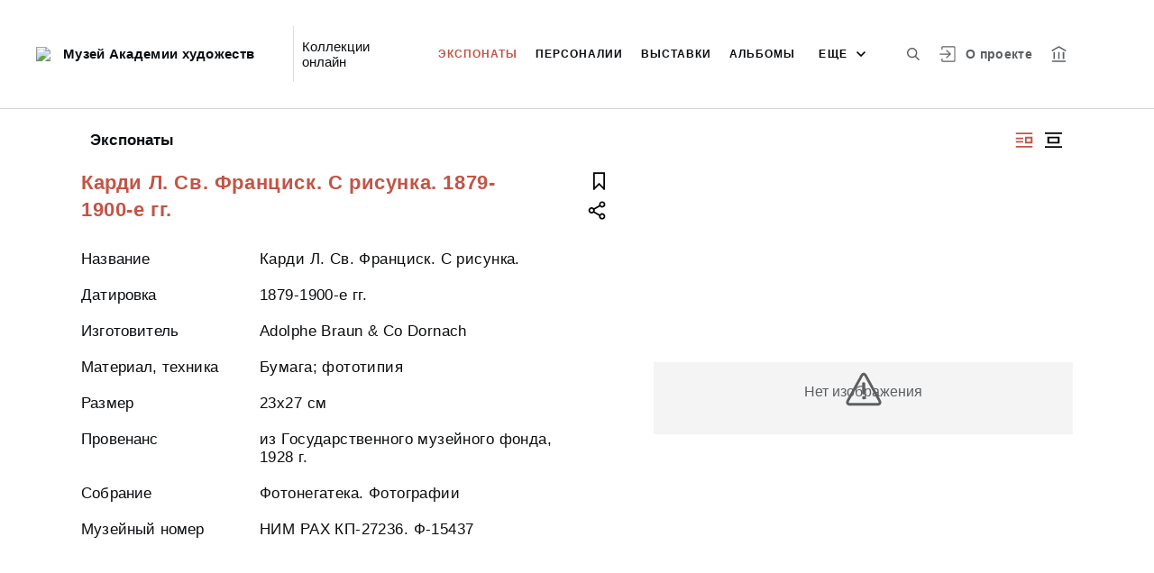

--- FILE ---
content_type: application/javascript; charset=utf8
request_url: https://collection.artsacademymuseum.org/common-es2015.fef1bad9fda71d44ed15.js
body_size: 3748
content:
(window.webpackJsonp=window.webpackJsonp||[]).push([[0],{"+Vhy":function(e,t,s){"use strict";s.d(t,"a",function(){return n});var i=s("fXoL"),r=s("GTIZ");let n=(()=>{class e extends r.a{constructor(e){super(e)}getRequestParams(e){return super.getRequestParams([1e3,1e3])}}return e.\u0275fac=function(t){return new(t||e)(i.Kb(i.C))},e.\u0275pipe=i.Jb({name:"spfMediumImg",type:e,pure:!0}),e})()},"/tU1":function(e,t,s){"use strict";s.d(t,"a",function(){return b});var i=s("fXoL"),r=s("gG+F"),n=s("nm5K"),c=s("Cmua"),a=s("5UYu"),o=s("3Pt+"),u=s("ZXZl");const l=["dialog"];let b=(()=>{class e{constructor(e,t){this.apiService=e,this.alertService=t,this.onAlbumCreated=new i.n,this.model=new r.b}ngOnInit(){}show(){this.model=new r.b,this.dialog.show()}hide(){this.dialog.hide()}createAlbum(){this.model.title&&this.model.title.trim().length>0&&this.apiService.createAlbum(this.model).subscribe(e=>{this.hide(),this.onAlbumCreated.emit(e)},e=>{this.alertService.showError(e)})}}return e.\u0275fac=function(t){return new(t||e)(i.Kb(n.a),i.Kb(c.a))},e.\u0275cmp=i.Eb({type:e,selectors:[["iss-create-album-dialog"]],viewQuery:function(e,t){if(1&e&&i.Cc(l,3),2&e){let e;i.lc(e=i.Xb())&&(t.dialog=e.first)}},outputs:{onAlbumCreated:"onAlbumCreated"},decls:16,vars:14,consts:[[3,"rootClass"],["dialog",""],["body",""],[1,"create-album-input"],["type","text",3,"ngModel","placeholder","ngModelChange"],[1,"button__inline-wrap","font-0","button__inline-wrap--reverse-button"],[1,"button","button--inline-2","button--white-txt",3,"click"],[1,"button","button--inline-2","button--red",3,"click"]],template:function(e,t){if(1&e){const e=i.Qb();i.Pb(0,"iss-modal-dialog",0,1),i.Pb(2,"div",2),i.Pb(3,"h3"),i.wc(4),i.bc(5,"fromMessages"),i.Ob(),i.Pb(6,"div",3),i.Pb(7,"input",4),i.Wb("ngModelChange",function(e){return t.model.title=e}),i.bc(8,"fromMessages"),i.Ob(),i.Ob(),i.Pb(9,"div",5),i.Pb(10,"div",6),i.Wb("click",function(){return i.pc(e),i.mc(1).hide()}),i.wc(11),i.bc(12,"fromMessages"),i.Ob(),i.Pb(13,"div",7),i.Wb("click",function(){return t.createAlbum()}),i.wc(14),i.bc(15,"fromMessages"),i.Ob(),i.Ob(),i.Ob(),i.Ob()}2&e&&(i.hc("rootClass","modal--create-album"),i.yb(4),i.xc(i.cc(5,6,"user.account.albums.create")),i.yb(3),i.hc("ngModel",t.model.title)("placeholder",i.cc(8,8,"user.account.album.info.title.edit")),i.yb(4),i.xc(i.cc(12,10,"utils.button.cancel")),i.yb(3),i.xc(i.cc(15,12,"utils.button.save")))},directives:[a.a,o.a,o.h,o.k],pipes:[u.a],styles:[""]}),e})()},TgHX:function(e,t,s){"use strict";s.d(t,"a",function(){return M});var i=s("fXoL"),r=s("gG+F"),n=s("ofXK");let c=(()=>{class e{constructor(){this.onFavoriteClick=new i.n}clickOnFavorite(e,t){t.stopPropagation(),t.preventDefault(),this.onFavoriteClick.emit(e)}}return e.\u0275fac=function(t){return new(t||e)},e.\u0275dir=i.Fb({type:e,inputs:{entities$:"entities$",hasFavoriteButton$:"hasFavoriteButton$",entityPageRouterLinkResolver:"entityPageRouterLinkResolver"},outputs:{onFavoriteClick:"onFavoriteClick"}}),e})();var a=s("qf3s"),o=s("AGvc"),u=s("tyNb"),l=s("Usux"),b=s("GYBK"),f=s("IB31"),h=s("++hd"),v=s("GTIZ"),d=s("ZXZl"),y=s("zZAH");function m(e,t){if(1&e){const e=i.Qb();i.Pb(0,"span",12),i.Wb("click",function(t){i.pc(e);const s=i.ac().$implicit;return i.ac().clickOnFavorite(s.entity,t)}),i.bc(1,"fromMessages"),i.Zb(),i.Pb(2,"svg"),i.Lb(3,"use"),i.bc(4,"fromSprites"),i.Ob(),i.Ob()}2&e&&(i.hc("tooltip",i.cc(1,2,"user.account.album.entity.add")),i.yb(3),i.zb("href",i.cc(4,4,"flag"),null,"xlink"))}function p(e,t){if(1&e){const e=i.Qb();i.Pb(0,"a",3),i.Pb(1,"div",4),i.Pb(2,"div",5),i.Pb(3,"iss-image",6),i.Wb("onImageLoad",function(){i.pc(e);const s=t.$implicit;i.ac();const r=i.mc(1);return s.noImage=!1,r.layout()})("onImageError",function(){i.pc(e);const s=t.$implicit;i.ac();const r=i.mc(1);return s.noImage=!0,r.layout()}),i.bc(4,"spfImg"),i.Ob(),i.Pb(5,"div",7),i.Lb(6,"div",8),i.Pb(7,"div",9),i.vc(8,m,5,6,"span",10),i.bc(9,"async"),i.Ob(),i.Ob(),i.Ob(),i.Lb(10,"iss-truncated-label",11),i.Ob(),i.Ob()}if(2&e){const e=t.$implicit,s=t.index,r=i.ac();i.Cb("no-image",null==e.entity.image||e.noImage),i.hc("routerLink",r.entityPageRouterLinkResolver.getRouterLink(e.entity,s))("queryParams",r.entityPageRouterLinkResolver.getQueryParams(e.entity,s)),i.yb(3),i.hc("src",i.ec(4,8,e.entity.image,250,500)),i.yb(5),i.hc("ngIf",i.cc(9,12,r.hasFavoriteButton$)),i.yb(2),i.hc("text",e.entity.title)("showTooltip",!0)}}let g=(()=>{class e extends c{constructor(e,t){super(),this.searchPageService=e,this.platformId=t,this.isInitialized=!1,this.masonryOptions={itemSelector:".card",columnWidth:".card"}}ngOnInit(){this.entities$.subscribe(e=>{this.entities=e.map(e=>new k(e)),this.masonryComponent.reloadItems()}),this.searchPageService.isOpenClarifyFilter$.subscribe(e=>{this.isInitialized?this.isOpenClarifyFilters!=e&&(this.isOpenClarifyFilters=e,Object(n.q)(this.platformId)&&this.masonryComponent.layout()):(this.isInitialized=!0,this.isOpenClarifyFilters=e)})}}return e.\u0275fac=function(t){return new(t||e)(i.Kb(o.a),i.Kb(i.C))},e.\u0275cmp=i.Eb({type:e,selectors:[["iss-masonry-search-results"]],viewQuery:function(e,t){if(1&e&&i.Cc(a.a,3),2&e){let e;i.lc(e=i.Xb())&&(t.masonryComponent=e.first)}},features:[i.vb],decls:3,vars:2,consts:[[1,"cards-search__content__list","cards-search__content__list--layout-1",3,"options"],["masonry",""],["issMasonryItem","","class","card card--search no-zoom",3,"routerLink","queryParams","no-image",4,"ngFor","ngForOf"],["issMasonryItem","",1,"card","card--search","no-zoom",3,"routerLink","queryParams"],[1,"card__wrap-full"],[1,"card__image"],[3,"src","onImageLoad","onImageError"],[1,"card__overlay"],[1,"card__overlay__gradient"],[1,"card__buttons-wrapper"],["class","card__to-album",3,"tooltip","click",4,"ngIf"],[3,"text","showTooltip"],[1,"card__to-album",3,"tooltip","click"]],template:function(e,t){1&e&&(i.Pb(0,"iss-masonry",0,1),i.vc(2,p,11,14,"a",2),i.Ob()),2&e&&(i.hc("options",t.masonryOptions),i.yb(2),i.hc("ngForOf",t.entities))},directives:[a.a,n.j,u.g,l.a,b.a,n.k,f.a,h.a],pipes:[v.a,n.b,d.a,y.a],styles:[""]}),e})();class k{constructor(e){this.noImage=!1,this.entity=e}}var _=s("5Qes"),P=s("p3lO");function O(e,t){if(1&e){const e=i.Qb();i.Pb(0,"a",7),i.Wb("click",function(t){i.pc(e);const s=i.ac().$implicit;return i.ac().clickOnFavorite(s,t)}),i.Zb(),i.Pb(1,"svg"),i.Lb(2,"use"),i.bc(3,"fromSprites"),i.Ob(),i.wc(4),i.bc(5,"fromMessages"),i.Ob()}2&e&&(i.yb(2),i.zb("href",i.cc(3,2,"flag-black"),null,"xlink"),i.yb(2),i.yc(" ",i.cc(5,4,"user.account.album.entity.add")," "))}function R(e,t){if(1&e&&(i.Pb(0,"li"),i.Pb(1,"a",3),i.Lb(2,"iss-image",4),i.bc(3,"spfSmallImg"),i.Ob(),i.Pb(4,"a",5),i.wc(5),i.Ob(),i.vc(6,O,6,6,"a",6),i.bc(7,"async"),i.Ob()),2&e){const e=t.$implicit,s=t.index,r=i.ac();i.yb(1),i.hc("routerLink",r.entityPageRouterLinkResolver.getRouterLink(e,s))("queryParams",r.entityPageRouterLinkResolver.getQueryParams(e,s)),i.yb(1),i.hc("src",i.cc(3,7,e.image)),i.yb(2),i.hc("routerLink",r.entityPageRouterLinkResolver.getRouterLink(e,s))("queryParams",r.entityPageRouterLinkResolver.getQueryParams(e,s)),i.yb(1),i.yc(" ",e.title," "),i.yb(1),i.hc("ngIf",i.cc(7,9,r.hasFavoriteButton$))}}let F=(()=>{class e extends c{constructor(){super()}ngOnInit(){}}return e.\u0275fac=function(t){return new(t||e)},e.\u0275cmp=i.Eb({type:e,selectors:[["iss-image-list-search-results"]],features:[i.vb],decls:4,vars:3,consts:[[1,"cards-search__content__list","cards-search__content__list--layout-2"],[1,"cards-search__content__list"],[4,"ngFor","ngForOf"],[1,"cards-search__content__preview",3,"routerLink","queryParams"],[3,"src"],[1,"cards-search__content__title",3,"routerLink","queryParams"],["class","cards-search__add-album","href","#","preventDefault","",3,"click",4,"ngIf"],["href","#","preventDefault","",1,"cards-search__add-album",3,"click"]],template:function(e,t){1&e&&(i.Pb(0,"div",0),i.Pb(1,"ul",1),i.vc(2,R,8,11,"li",2),i.bc(3,"async"),i.Ob(),i.Ob()),2&e&&(i.yb(2),i.hc("ngForOf",i.cc(3,1,t.entities$)))},directives:[n.j,u.g,b.a,n.k,_.a],pipes:[n.b,P.a,y.a,d.a],styles:[""]}),e})();function L(e,t){if(1&e){const e=i.Qb();i.Zb(),i.Pb(0,"svg",13),i.Wb("click",function(t){i.pc(e);const s=i.ac(2).$implicit;return i.ac().clickOnFavorite(s,t)}),i.Lb(1,"use"),i.bc(2,"fromSprites"),i.Ob()}2&e&&(i.yb(1),i.zb("href",i.cc(2,1,"flag"),null,"xlink"))}function w(e,t){if(1&e&&(i.Pb(0,"span",11),i.bc(1,"fromMessages"),i.vc(2,L,3,3,"svg",12),i.bc(3,"async"),i.Ob()),2&e){const e=i.ac(2);i.hc("tooltip",i.cc(1,2,"user.account.album.entity.add")),i.yb(2),i.hc("ngIf",i.cc(3,4,e.hasFavoriteButton$))}}function I(e,t){if(1&e&&(i.Pb(0,"a",2),i.Pb(1,"div",3),i.Pb(2,"div",4),i.Lb(3,"iss-image",5),i.bc(4,"spfSmallImg"),i.Pb(5,"div",6),i.Lb(6,"div",7),i.Pb(7,"div",8),i.vc(8,w,4,6,"span",9),i.bc(9,"async"),i.Ob(),i.Ob(),i.Ob(),i.Lb(10,"iss-truncated-label",10),i.Ob(),i.Ob()),2&e){const e=t.$implicit,s=t.index,r=i.ac();i.hc("routerLink",r.entityPageRouterLinkResolver.getRouterLink(e,s))("queryParams",r.entityPageRouterLinkResolver.getQueryParams(e,s)),i.yb(3),i.hc("src",i.cc(4,6,e.image)),i.yb(5),i.hc("ngIf",i.cc(9,8,r.hasFavoriteButton$)),i.yb(2),i.hc("text",e.title)("showTooltip",!0)}}let $=(()=>{class e extends c{constructor(e){super(),this.platformId=e}}return e.\u0275fac=function(t){return new(t||e)(i.Kb(i.C))},e.\u0275cmp=i.Eb({type:e,selectors:[["iss-grid-search-results"]],features:[i.vb],decls:3,vars:3,consts:[[1,"cards-search__content__list","cards-search__content__list--layout-3"],["class","card-square card--square-search no-zoom","href","#",3,"routerLink","queryParams",4,"ngFor","ngForOf"],["href","#",1,"card-square","card--square-search","no-zoom",3,"routerLink","queryParams"],[1,"card__wrap-full"],[1,"card-square__image"],[3,"src"],[1,"card-square__overlay"],[1,"card__overlay__gradient"],[1,"card-square__buttons-wrapper"],["class","card-square__to-album",3,"tooltip",4,"ngIf"],[3,"text","showTooltip"],[1,"card-square__to-album",3,"tooltip"],["data-svg","flag",3,"click",4,"ngIf"],["data-svg","flag",3,"click"]],template:function(e,t){1&e&&(i.Pb(0,"div",0),i.vc(1,I,11,10,"a",1),i.bc(2,"async"),i.Ob()),2&e&&(i.yb(1),i.hc("ngForOf",i.cc(2,1,t.entities$)))},directives:[n.j,u.g,b.a,n.k,f.a,h.a],pipes:[n.b,P.a,d.a,y.a],styles:[""]}),e})();function C(e,t){if(1&e){const e=i.Qb();i.Pb(0,"a",5),i.Wb("click",function(t){i.pc(e);const s=i.ac().$implicit;return i.ac().clickOnFavorite(s,t)}),i.Zb(),i.Pb(1,"svg"),i.Lb(2,"use"),i.bc(3,"fromSprites"),i.Ob(),i.wc(4),i.bc(5,"fromMessages"),i.Ob()}2&e&&(i.yb(2),i.zb("href",i.cc(3,2,"flag"),null,"xlink"),i.yb(2),i.yc(" ",i.cc(5,4,"user.account.album.entity.add")," "))}function q(e,t){if(1&e&&(i.Pb(0,"li"),i.Pb(1,"a",3),i.wc(2),i.Ob(),i.vc(3,C,6,6,"a",4),i.bc(4,"async"),i.Ob()),2&e){const e=t.$implicit,s=t.index,r=i.ac();i.yb(1),i.hc("routerLink",r.entityPageRouterLinkResolver.getRouterLink(e,s))("queryParams",r.entityPageRouterLinkResolver.getQueryParams(e,s)),i.yb(1),i.xc(e.title),i.yb(1),i.hc("ngIf",i.cc(4,4,r.hasFavoriteButton$))}}let x=(()=>{class e extends c{constructor(){super()}ngOnInit(){}}return e.\u0275fac=function(t){return new(t||e)},e.\u0275cmp=i.Eb({type:e,selectors:[["iss-text-list-search-results"]],features:[i.vb],decls:4,vars:3,consts:[[1,"cards-search__content__list","cards-search__content__list--layout-4"],[1,"search-results__links","search-results__links--layout"],[4,"ngFor","ngForOf"],[3,"routerLink","queryParams"],["class","search-results__links__add-album","href","#","preventDefault","",3,"click",4,"ngIf"],["href","#","preventDefault","",1,"search-results__links__add-album",3,"click"]],template:function(e,t){1&e&&(i.Pb(0,"div",0),i.Pb(1,"ul",1),i.vc(2,q,5,6,"li",2),i.bc(3,"async"),i.Ob(),i.Ob()),2&e&&(i.yb(2),i.hc("ngForOf",i.cc(3,1,t.entities$)))},directives:[n.j,u.g,n.k,_.a],pipes:[n.b,y.a,d.a],styles:[""]}),e})();function T(e,t){if(1&e){const e=i.Qb();i.Pb(0,"iss-masonry-search-results",1),i.Wb("onFavoriteClick",function(t){return i.pc(e),i.ac().clickOnFavorite(t)}),i.Ob()}if(2&e){const e=i.ac();i.hc("entities$",e.entities$)("hasFavoriteButton$",e.hasFavoriteButton$)("entityPageRouterLinkResolver",e.entityPageRouterLinkResolver)}}function B(e,t){if(1&e){const e=i.Qb();i.Pb(0,"iss-image-list-search-results",1),i.Wb("onFavoriteClick",function(t){return i.pc(e),i.ac().clickOnFavorite(t)}),i.Ob()}if(2&e){const e=i.ac();i.hc("entities$",e.entities$)("hasFavoriteButton$",e.hasFavoriteButton$)("entityPageRouterLinkResolver",e.entityPageRouterLinkResolver)}}function E(e,t){if(1&e){const e=i.Qb();i.Pb(0,"iss-grid-search-results",1),i.Wb("onFavoriteClick",function(t){return i.pc(e),i.ac().clickOnFavorite(t)}),i.Ob()}if(2&e){const e=i.ac();i.hc("entities$",e.entities$)("hasFavoriteButton$",e.hasFavoriteButton$)("entityPageRouterLinkResolver",e.entityPageRouterLinkResolver)}}function S(e,t){if(1&e){const e=i.Qb();i.Pb(0,"iss-text-list-search-results",1),i.Wb("onFavoriteClick",function(t){return i.pc(e),i.ac().clickOnFavorite(t)}),i.Ob()}if(2&e){const e=i.ac();i.hc("entities$",e.entities$)("hasFavoriteButton$",e.hasFavoriteButton$)("entityPageRouterLinkResolver",e.entityPageRouterLinkResolver)}}let M=(()=>{class e{constructor(){this.onFavoriteClick=new i.n,this.SearchResultsViewType=r.l}ngOnInit(){this.viewType$.subscribe(e=>{this.currentViewType=e})}clickOnFavorite(e){this.onFavoriteClick.emit(e)}}return e.\u0275fac=function(t){return new(t||e)},e.\u0275cmp=i.Eb({type:e,selectors:[["iss-search-results"]],inputs:{entities$:"entities$",hasFavoriteButton$:"hasFavoriteButton$",viewType$:"viewType$",entityPageRouterLinkResolver:"entityPageRouterLinkResolver"},outputs:{onFavoriteClick:"onFavoriteClick"},decls:4,vars:4,consts:[[3,"entities$","hasFavoriteButton$","entityPageRouterLinkResolver","onFavoriteClick",4,"ngIf"],[3,"entities$","hasFavoriteButton$","entityPageRouterLinkResolver","onFavoriteClick"]],template:function(e,t){1&e&&(i.vc(0,T,1,3,"iss-masonry-search-results",0),i.vc(1,B,1,3,"iss-image-list-search-results",0),i.vc(2,E,1,3,"iss-grid-search-results",0),i.vc(3,S,1,3,"iss-text-list-search-results",0)),2&e&&(i.hc("ngIf",t.currentViewType==t.SearchResultsViewType.MASONRY),i.yb(1),i.hc("ngIf",t.currentViewType==t.SearchResultsViewType.IMAGE_LIST),i.yb(1),i.hc("ngIf",t.currentViewType==t.SearchResultsViewType.GRID),i.yb(1),i.hc("ngIf",t.currentViewType==t.SearchResultsViewType.TEXT_LIST))},directives:[n.k,g,F,$,x],styles:[""]}),e})()},XImU:function(e,t,s){"use strict";s.d(t,"a",function(){return r});var i=s("fXoL");let r=(()=>{class e{onClick(e){e.stopPropagation(),e.preventDefault()}}return e.\u0275fac=function(t){return new(t||e)},e.\u0275dir=i.Fb({type:e,selectors:[["","issClickPrevent",""]],hostBindings:function(e,t){1&e&&i.Wb("click",function(e){return t.onClick(e)})}}),e})()},"ob+M":function(e,t,s){"use strict";s.d(t,"a",function(){return n});var i=s("3Pt+"),r=s("fXoL");let n=(()=>{class e{constructor(e,t){this.validateEqual=e,this.reverse=t,this.equalityValidator=e=>{let t=e.root.get(this.validateEqual),s=null!=t&&null!=e&&t.value!==e.value;return!this.isReverse&&s?{validateEqual:!0}:(this.isReverse&&null!=t&&(s?t.setErrors({validateEqual:!0}):(delete t.errors.validateEqual,0==Object.keys(t.errors).length&&t.setErrors(null))),null)}}get isReverse(){return null!=this.reverse&&"true"===this.reverse}validate(e){return this.equalityValidator(e)}}return e.\u0275fac=function(t){return new(t||e)(r.Ub("validateEqual"),r.Ub("validateEqualReverse"))},e.\u0275dir=r.Fb({type:e,selectors:[["","validateEqual",""]],inputs:{sameAs:"sameAs"},features:[r.xb([{provide:i.f,useExisting:e,multi:!0}])]}),e})()},p3lO:function(e,t,s){"use strict";s.d(t,"a",function(){return n});var i=s("fXoL"),r=s("GTIZ");let n=(()=>{class e extends r.a{constructor(e){super(e)}getRequestParams(e){return super.getRequestParams([500,500])}}return e.\u0275fac=function(t){return new(t||e)(i.Kb(i.C))},e.\u0275pipe=i.Jb({name:"spfSmallImg",type:e,pure:!0}),e})()}}]);